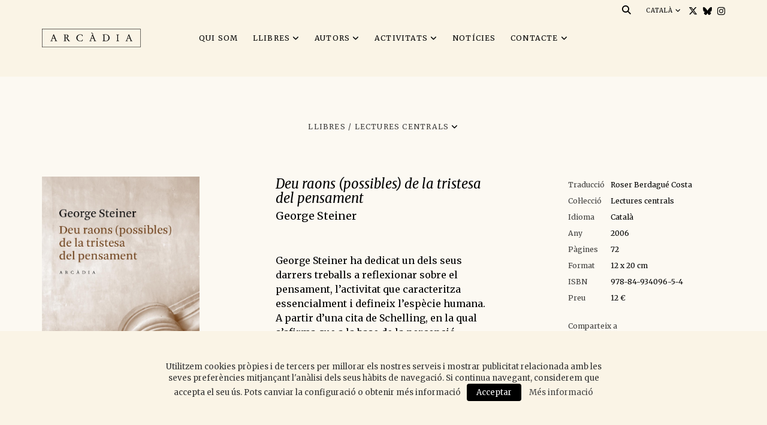

--- FILE ---
content_type: text/html; charset=UTF-8
request_url: https://www.arcadia-editorial.com/llibres/deu-raons-possibles-de-la-tristesa-del-pensament/
body_size: 7842
content:

<!doctype html>
<html lang="ca" prefix="og: http://ogp.me/ns#" class="no-js">
<head>
	<meta charset="UTF-8">
	<title>Deu raons (possibles) de la tristesa del pensament - Arcàdia</title>

	<link href="//www.google-analytics.com" rel="dns-prefetch">
    <link href="https://www.arcadia-editorial.com/wp-content/themes/blank/img/icons/favicon.ico" rel="shortcut icon">
    <link href="https://www.arcadia-editorial.com/wp-content/themes/blank/img/icons/touch.png" rel="apple-touch-icon-precomposed">

	<meta http-equiv="X-UA-Compatible" content="IE=edge,chrome=1">
	<meta name="viewport" content="width=device-width, initial-scale=1.0">
	<meta name="description" content="Segell editorial independent que ofereix un catàleg de textos escollits per difondre la història de les idees i les seves manifestacions contemporànies.">
	<meta name="theme-color" content="#fcf9f2" />

	<link rel="stylesheet" href="https://www.arcadia-editorial.com/wp-content/themes/blank/css/cf7.css">
	
<!-- This site is optimized with the Yoast SEO plugin v7.9 - https://yoast.com/wordpress/plugins/seo/ -->
<link rel="canonical" href="https://www.arcadia-editorial.com/llibres/deu-raons-possibles-de-la-tristesa-del-pensament/" />
<meta property="og:locale" content="ca_ES" />
<meta property="og:type" content="article" />
<meta property="og:title" content="Deu raons (possibles) de la tristesa del pensament - Arcàdia" />
<meta property="og:description" content="George Steiner ha dedicat un dels seus darrers treballs a reflexionar sobre el pensament, l&rsquo;activitat que caracteritza essencialment i defineix l&rsquo;esp&egrave;cie humana. A partir d&rsquo;una cita de Schelling, en la qual s&rsquo;afirma que a la base de la percepci&oacute; cognitiva hi ha una tristesa necess&agrave;ria, un vel de malenconia, Steiner formula deu propostes que puguin &hellip;" />
<meta property="og:url" content="https://www.arcadia-editorial.com/llibres/deu-raons-possibles-de-la-tristesa-del-pensament/" />
<meta property="og:site_name" content="Arcàdia" />
<meta property="og:image" content="https://www.arcadia-editorial.com/wp-content/uploads/2018/06/978-84-934096-5-4.jpg" />
<meta property="og:image:secure_url" content="https://www.arcadia-editorial.com/wp-content/uploads/2018/06/978-84-934096-5-4.jpg" />
<meta property="og:image:width" content="709" />
<meta property="og:image:height" content="1181" />
<meta name="twitter:card" content="summary_large_image" />
<meta name="twitter:description" content="George Steiner ha dedicat un dels seus darrers treballs a reflexionar sobre el pensament, l&rsquo;activitat que caracteritza essencialment i defineix l&rsquo;esp&egrave;cie humana. A partir d&rsquo;una cita de Schelling, en la qual s&rsquo;afirma que a la base de la percepci&oacute; cognitiva hi ha una tristesa necess&agrave;ria, un vel de malenconia, Steiner formula deu propostes que puguin [&hellip;]" />
<meta name="twitter:title" content="Deu raons (possibles) de la tristesa del pensament - Arcàdia" />
<meta name="twitter:image" content="https://www.arcadia-editorial.com/wp-content/uploads/2018/06/978-84-934096-5-4.jpg" />
<!-- / Yoast SEO plugin. -->

<link rel='dns-prefetch' href='//cdnjs.cloudflare.com' />
<link rel='dns-prefetch' href='//npmcdn.com' />
<link rel='dns-prefetch' href='//fonts.googleapis.com' />
<link rel='dns-prefetch' href='//s.w.org' />
<link rel="alternate" type="application/rss+xml" title="Arcàdia &raquo; canal d&#039;informació" href="https://www.arcadia-editorial.com/feed/" />
<link rel="alternate" type="application/rss+xml" title="Arcàdia &raquo; Canal dels comentaris" href="https://www.arcadia-editorial.com/comments/feed/" />
		<script type="text/javascript">
			window._wpemojiSettings = {"baseUrl":"https:\/\/s.w.org\/images\/core\/emoji\/11\/72x72\/","ext":".png","svgUrl":"https:\/\/s.w.org\/images\/core\/emoji\/11\/svg\/","svgExt":".svg","source":{"concatemoji":"https:\/\/www.arcadia-editorial.com\/wp-includes\/js\/wp-emoji-release.min.js?ver=4.9.28"}};
			!function(e,a,t){var n,r,o,i=a.createElement("canvas"),p=i.getContext&&i.getContext("2d");function s(e,t){var a=String.fromCharCode;p.clearRect(0,0,i.width,i.height),p.fillText(a.apply(this,e),0,0);e=i.toDataURL();return p.clearRect(0,0,i.width,i.height),p.fillText(a.apply(this,t),0,0),e===i.toDataURL()}function c(e){var t=a.createElement("script");t.src=e,t.defer=t.type="text/javascript",a.getElementsByTagName("head")[0].appendChild(t)}for(o=Array("flag","emoji"),t.supports={everything:!0,everythingExceptFlag:!0},r=0;r<o.length;r++)t.supports[o[r]]=function(e){if(!p||!p.fillText)return!1;switch(p.textBaseline="top",p.font="600 32px Arial",e){case"flag":return s([55356,56826,55356,56819],[55356,56826,8203,55356,56819])?!1:!s([55356,57332,56128,56423,56128,56418,56128,56421,56128,56430,56128,56423,56128,56447],[55356,57332,8203,56128,56423,8203,56128,56418,8203,56128,56421,8203,56128,56430,8203,56128,56423,8203,56128,56447]);case"emoji":return!s([55358,56760,9792,65039],[55358,56760,8203,9792,65039])}return!1}(o[r]),t.supports.everything=t.supports.everything&&t.supports[o[r]],"flag"!==o[r]&&(t.supports.everythingExceptFlag=t.supports.everythingExceptFlag&&t.supports[o[r]]);t.supports.everythingExceptFlag=t.supports.everythingExceptFlag&&!t.supports.flag,t.DOMReady=!1,t.readyCallback=function(){t.DOMReady=!0},t.supports.everything||(n=function(){t.readyCallback()},a.addEventListener?(a.addEventListener("DOMContentLoaded",n,!1),e.addEventListener("load",n,!1)):(e.attachEvent("onload",n),a.attachEvent("onreadystatechange",function(){"complete"===a.readyState&&t.readyCallback()})),(n=t.source||{}).concatemoji?c(n.concatemoji):n.wpemoji&&n.twemoji&&(c(n.twemoji),c(n.wpemoji)))}(window,document,window._wpemojiSettings);
		</script>
		<style type="text/css">
img.wp-smiley,
img.emoji {
	display: inline !important;
	border: none !important;
	box-shadow: none !important;
	height: 1em !important;
	width: 1em !important;
	margin: 0 .07em !important;
	vertical-align: -0.1em !important;
	background: none !important;
	padding: 0 !important;
}
</style>
<link rel='stylesheet' id='sbi_styles-css'  href='https://www.arcadia-editorial.com/wp-content/plugins/instagram-feed/css/sbi-styles.min.css?ver=6.6.1' type='text/css' media='all' />
<link rel='stylesheet' id='contact-form-7-css'  href='https://www.arcadia-editorial.com/wp-content/plugins/contact-form-7/includes/css/styles.css?ver=5.0.3' type='text/css' media='all' />
<link rel='stylesheet' id='cookielawinfo-style-css'  href='https://www.arcadia-editorial.com/wp-content/plugins/cookie-law-info/css/cli-style.css?ver=1.6.3' type='text/css' media='all' />
<link rel='stylesheet' id='qts_front_styles-css'  href='https://www.arcadia-editorial.com/wp-content/plugins/qtranslate-slug/assets/css/qts-default.css?ver=4.9.28' type='text/css' media='all' />
<link rel='stylesheet' id='bootstrap-css'  href='https://cdnjs.cloudflare.com/ajax/libs/todc-bootstrap/3.3.7-3.3.13/css/bootstrap.min.css?ver=1.0' type='text/css' media='all' />
<link rel='stylesheet' id='fancy-css'  href='https://cdnjs.cloudflare.com/ajax/libs/fancybox/3.3.5/jquery.fancybox.min.css?ver=4.9.28' type='text/css' media='all' />
<link rel='stylesheet' id='font-awesome-css'  href='https://cdnjs.cloudflare.com/ajax/libs/font-awesome/6.7.2/css/all.min.css?ver=4.9.28' type='text/css' media='all' />
<link rel='stylesheet' id='custom-font-css'  href='https://fonts.googleapis.com/css?family=Merriweather%3A400%2C400i%2C700%2C700i&#038;ver=4.9.28' type='text/css' media='all' />
<link rel='stylesheet' id='blank-css'  href='https://www.arcadia-editorial.com/wp-content/themes/blank/style.css?ver=1.0' type='text/css' media='all' />
<script type='text/javascript' src='https://www.arcadia-editorial.com/wp-includes/js/jquery/jquery.js?ver=1.12.4'></script>
<script type='text/javascript' src='https://www.arcadia-editorial.com/wp-includes/js/jquery/jquery-migrate.min.js?ver=1.4.1'></script>
<script type='text/javascript' src='https://cdnjs.cloudflare.com/ajax/libs/todc-bootstrap/3.3.7-3.3.13/js/bootstrap.min.js?ver=4.9.28'></script>
<script type='text/javascript' src='https://cdnjs.cloudflare.com/ajax/libs/fancybox/3.3.5/jquery.fancybox.min.js?ver=4.9.28'></script>
<script type='text/javascript' src='https://npmcdn.com/masonry-layout@4.0/dist/masonry.pkgd.min.js?ver=4.9.28'></script>
<script type='text/javascript' src='//cdnjs.cloudflare.com/ajax/libs/jquery.lazy/1.7.6/jquery.lazy.min.js?ver=4.9.28'></script>
<script type='text/javascript' src='https://npmcdn.com/imagesloaded@4.1/imagesloaded.pkgd.min.js?ver=4.9.28'></script>
<script type='text/javascript' src='https://www.arcadia-editorial.com/wp-content/themes/blank/js/scripts.js?ver=4.9.28'></script>
<script type='text/javascript'>
/* <![CDATA[ */
var Cli_Data = {"nn_cookie_ids":null};
/* ]]> */
</script>
<script type='text/javascript' src='https://www.arcadia-editorial.com/wp-content/plugins/cookie-law-info/js/cookielawinfo.js?ver=1.6.3'></script>
<link rel='https://api.w.org/' href='https://www.arcadia-editorial.com/wp-json/' />
<link rel="EditURI" type="application/rsd+xml" title="RSD" href="https://www.arcadia-editorial.com/xmlrpc.php?rsd" />
<link rel='shortlink' href='/?p=4868' />
<link rel="alternate" type="application/json+oembed" href="https://www.arcadia-editorial.com/wp-json/oembed/1.0/embed?url=https%3A%2F%2Fwww.arcadia-editorial.com%2Fllibres%2Fdeu-raons-possibles-de-la-tristesa-del-pensament%2F" />
<link rel="alternate" type="text/xml+oembed" href="https://www.arcadia-editorial.com/wp-json/oembed/1.0/embed?url=https%3A%2F%2Fwww.arcadia-editorial.com%2Fllibres%2Fdeu-raons-possibles-de-la-tristesa-del-pensament%2F&#038;format=xml" />
<link hreflang="x-default" href="https://www.arcadia-editorial.com/llibres/deu-raons-possibles-de-la-tristesa-del-pensament/" rel="alternate" />
<link hreflang="ca" href="https://www.arcadia-editorial.com/llibres/deu-raons-possibles-de-la-tristesa-del-pensament/" rel="alternate" />
<link hreflang="es" href="https://www.arcadia-editorial.com/es/llibres/deu-raons-possibles-de-la-tristesa-del-pensament/" rel="alternate" />
	<script>
	/* search */
	jQuery(function($){
		$("#cerca i").click(function(){
			if($("#cerca input").val().length > 0){
				$("#cerca").submit();
			}else{
				$("#cerca input").focus();
			}
		});
		$(".responsive-menu #cerca i").click(function(){
			if($(".responsive-menu #cerca input").val().length > 0){
				$(".responsive-menu #cerca").submit();
			}else{
				$(".responsive-menu #cerca input").focus();
			}
		});
	});
	</script>
	<script type="text/javascript">
		jQuery(function($){
			$('.wpcf7-form').on('submit', function() {
				if($('.ajax-loader').hasClass('is-active')) {
					$('.wpcf7-form input[type="submit"]').attr('disabled');
				}
				else {
					$('.wpcf7-form input[type="submit"]').removeAttr('disabled');
				}
			});
		});
	</script>
</head>
<body class="llibres-template-default single single-llibres postid-4868 ca">

	<header class="header">
		<div class="container">
			<div class="col-xs-2 col-sm-4 visible-xs visible-sm"></div>

			<div class="logo col-xs-12 col-sm-4 col-md-2">
				<a href="https://www.arcadia-editorial.com" alt="Logo"><img src="https://www.arcadia-editorial.com/wp-content/themes/blank/img/logo-ca.svg" alt=""></a>
			</div>

			<div id="bars" class="col-xs-2 col-sm-12 visible-xs visible-sm text-right">
				<a href="#"><i class="fa fa-bars fa-2x"></i></a>
			</div>

			<nav class="nav col-sm-4 col-md-8 text-center ucase ls100 fs13px hidden-xs hidden-sm" role="navigation">
				<div class="menu-main-menu-container"><ul id="menu-main-menu" class="menu"><li id="menu-item-5289" class="menu-item menu-item-type-post_type menu-item-object-page menu-item-5289"><a href="/qui-som/">Qui Som</a></li>
<li id="menu-item-5290" class="menu-item menu-item-type-post_type_archive menu-item-object-llibres menu-item-has-children menu-item-5290"><a href="/llibres/">Llibres</a>
<ul class="sub-menu">
	<li id="menu-item-5291" class="menu-item menu-item-type-post_type_archive menu-item-object-llibres menu-item-5291"><a href="/llibres/">Tots</a></li>
	<li id="menu-item-5292" class="menu-item menu-item-type-taxonomy menu-item-object-colleccio menu-item-5292"><a href="https://www.arcadia-editorial.com/colleccio/els-llibres-darcadia/">Els llibres d&#8217;Arcàdia</a></li>
	<li id="menu-item-5293" class="menu-item menu-item-type-taxonomy menu-item-object-colleccio menu-item-5293"><a href="https://www.arcadia-editorial.com/colleccio/els-petits-darcadia/">Els petits d&#8217;Arcàdia</a></li>
	<li id="menu-item-5294" class="menu-item menu-item-type-taxonomy menu-item-object-colleccio menu-item-5294"><a href="https://www.arcadia-editorial.com/colleccio/ara-arcadia/">Ara Arcàdia</a></li>
	<li id="menu-item-5414" class="menu-item menu-item-type-taxonomy menu-item-object-colleccio menu-item-5414"><a href="https://www.arcadia-editorial.com/colleccio/deriva/">Deriva</a></li>
	<li id="menu-item-5295" class="menu-item menu-item-type-taxonomy menu-item-object-colleccio current-llibres-ancestor current-menu-parent current-llibres-parent menu-item-5295"><a href="https://www.arcadia-editorial.com/colleccio/lectures-centrals/">Lectures centrals</a></li>
	<li id="menu-item-5296" class="menu-item menu-item-type-taxonomy menu-item-object-colleccio menu-item-5296"><a href="https://www.arcadia-editorial.com/colleccio/travesias/">Travesías</a></li>
	<li id="menu-item-5297" class="menu-item menu-item-type-taxonomy menu-item-object-colleccio menu-item-5297"><a href="https://www.arcadia-editorial.com/colleccio/la-virreina-centre-de-la-imatge/">La virreina centre de la imatge</a></li>
	<li id="menu-item-5298" class="menu-item menu-item-type-taxonomy menu-item-object-colleccio menu-item-5298"><a href="https://www.arcadia-editorial.com/colleccio/et-al/">et al.</a></li>
	<li id="menu-item-5299" class="menu-item menu-item-type-taxonomy menu-item-object-colleccio menu-item-5299"><a href="https://www.arcadia-editorial.com/colleccio/la-meva-arcadia/">La meva Arcàdia</a></li>
	<li id="menu-item-5300" class="menu-item menu-item-type-taxonomy menu-item-object-colleccio menu-item-5300"><a href="https://www.arcadia-editorial.com/colleccio/ebooks/">ebooks</a></li>
	<li id="menu-item-5301" class="menu-item menu-item-type-taxonomy menu-item-object-colleccio menu-item-5301"><a href="https://www.arcadia-editorial.com/colleccio/fora-de-colleccio/">Fora de col·lecció</a></li>
</ul>
</li>
<li id="menu-item-5302" class="menu-item menu-item-type-post_type_archive menu-item-object-autors menu-item-has-children menu-item-5302"><a href="/autors/">Autors</a>
<ul class="sub-menu">
	<li id="menu-item-5303" class="menu-item menu-item-type-post_type_archive menu-item-object-autors menu-item-5303"><a href="/autors/">Tots</a></li>
	<li id="menu-item-5304" class="menu-item menu-item-type-taxonomy menu-item-object-tipus menu-item-5304"><a href="https://www.arcadia-editorial.com/tipus/autor/">Autors</a></li>
	<li id="menu-item-5305" class="menu-item menu-item-type-taxonomy menu-item-object-tipus menu-item-5305"><a href="https://www.arcadia-editorial.com/tipus/traductors/">Traductors</a></li>
</ul>
</li>
<li id="menu-item-5306" class="menu-item menu-item-type-post_type_archive menu-item-object-events menu-item-has-children menu-item-5306"><a href="/activitats/">Activitats</a>
<ul class="sub-menu">
	<li id="menu-item-5308" class="menu-item menu-item-type-post_type_archive menu-item-object-events menu-item-5308"><a href="/activitats/">Esdeveniments</a></li>
	<li id="menu-item-5307" class="menu-item menu-item-type-taxonomy menu-item-object-tipus menu-item-5307"><a href="https://www.arcadia-editorial.com/tipus/participants/">Participants</a></li>
</ul>
</li>
<li id="menu-item-5309" class="menu-item menu-item-type-post_type_archive menu-item-object-news menu-item-5309"><a href="/noticies/">Notícies</a></li>
<li id="menu-item-4096" class="menu-item menu-item-type-custom menu-item-object-custom menu-item-has-children menu-item-4096"><a href="#">Contacte</a>
<ul class="sub-menu">
	<li id="menu-item-5310" class="menu-item menu-item-type-post_type_archive menu-item-object-distribucions menu-item-5310"><a href="/distribuidors/">Distribuïdors</a></li>
	<li id="menu-item-5312" class="menu-item menu-item-type-post_type menu-item-object-page menu-item-5312"><a href="/foreign-rights/">Foreign Rights</a></li>
	<li id="menu-item-5311" class="menu-item menu-item-type-post_type menu-item-object-page menu-item-5311"><a href="/contacte/">Contacte</a></li>
</ul>
</li>
</ul></div>			</nav>

			<div id="top-bar">
				<div id="buscador" class="buscador_ca hidden-sm hidden-xs">
					<form id="cerca" class="search" method="get" action="https://www.arcadia-editorial.com" role="search">
                        <!-- <input type="hidden" name="lang" value="ca"> -->
						<input type="search" name="s" class="form-control text-right">
						<i class="fa fa-search"></i>
					</form>
				</div>
				<div id="idiomes">
					<div class="lang ucase ls100" style="font-size: 0.786em !important;">
						<div class="dropdown">
							<a id="dLabel" data-target="#" href="#" data-toggle="dropdown" role="button" aria-haspopup="true" aria-expanded="false" style="display: inline-block;">
																CATALÀ								<i class="fa fa-angle-down"></i>
							</a>
							<ul class="dropdown-menu" aria-labelledby="dLabel">
								<ul id="qts-lang-menu" class="qts_type_text qts-lang-menu">
<li  class="qts_lang_item current-menu-item"><a href="https://www.arcadia-editorial.com/ca/llibres/deu-raons-possibles-de-la-tristesa-del-pensament/" lang="ca" hreflang="ca">Català</a></li>
<li  class="qts_lang_item last-child"><a href="https://www.arcadia-editorial.com/es/llibres/deu-raons-possibles-de-la-tristesa-del-pensament/" lang="es" hreflang="es">Castellano</a></li>
</ul>
							</ul>
						</div>
					</div>
				</div>
				<div id="social" class="hidden-sm hidden-xs">
					<a href="https://twitter.com/arcadia_ed" target="_blank" rel="noreferrer noopener" alt="Twitter" title="Twitter"><i class="fa-brands fa-x-twitter"></i></a>
					<a href="https://web-cdn.bsky.app/profile/arcadia-ed.bsky.social" target="_blank" rel="noreferrer noopener" alt="Blue Sky" title="Blue Sky"><i class="fa-brands fa-bluesky"></i></a>
					<a href="https://www.instagram.com/arcadia_ed/" target="_blank" rel="noreferrer noopener" alt="Instagram" title="Instagram"><i class="fa-brands fa-instagram"></i></a>
				</div>
			</div>

			<div class="responsive-menu ucase ls100">
				<div class="col-xs-12 text-center" role="navigation" style="overflow: auto; height:calc(100vh - 15vh); padding-bottom: 25px;">
					<div class="menu-main-menu-container"><ul id="menu-main-menu-1" class="menu"><li class="menu-item menu-item-type-post_type menu-item-object-page menu-item-5289"><a href="/qui-som/">Qui Som</a></li>
<li class="menu-item menu-item-type-post_type_archive menu-item-object-llibres menu-item-has-children menu-item-5290"><a href="/llibres/">Llibres</a>
<ul class="sub-menu">
	<li class="menu-item menu-item-type-post_type_archive menu-item-object-llibres menu-item-5291"><a href="/llibres/">Tots</a></li>
	<li class="menu-item menu-item-type-taxonomy menu-item-object-colleccio menu-item-5292"><a href="https://www.arcadia-editorial.com/colleccio/els-llibres-darcadia/">Els llibres d&#8217;Arcàdia</a></li>
	<li class="menu-item menu-item-type-taxonomy menu-item-object-colleccio menu-item-5293"><a href="https://www.arcadia-editorial.com/colleccio/els-petits-darcadia/">Els petits d&#8217;Arcàdia</a></li>
	<li class="menu-item menu-item-type-taxonomy menu-item-object-colleccio menu-item-5294"><a href="https://www.arcadia-editorial.com/colleccio/ara-arcadia/">Ara Arcàdia</a></li>
	<li class="menu-item menu-item-type-taxonomy menu-item-object-colleccio menu-item-5414"><a href="https://www.arcadia-editorial.com/colleccio/deriva/">Deriva</a></li>
	<li class="menu-item menu-item-type-taxonomy menu-item-object-colleccio current-llibres-ancestor current-menu-parent current-llibres-parent menu-item-5295"><a href="https://www.arcadia-editorial.com/colleccio/lectures-centrals/">Lectures centrals</a></li>
	<li class="menu-item menu-item-type-taxonomy menu-item-object-colleccio menu-item-5296"><a href="https://www.arcadia-editorial.com/colleccio/travesias/">Travesías</a></li>
	<li class="menu-item menu-item-type-taxonomy menu-item-object-colleccio menu-item-5297"><a href="https://www.arcadia-editorial.com/colleccio/la-virreina-centre-de-la-imatge/">La virreina centre de la imatge</a></li>
	<li class="menu-item menu-item-type-taxonomy menu-item-object-colleccio menu-item-5298"><a href="https://www.arcadia-editorial.com/colleccio/et-al/">et al.</a></li>
	<li class="menu-item menu-item-type-taxonomy menu-item-object-colleccio menu-item-5299"><a href="https://www.arcadia-editorial.com/colleccio/la-meva-arcadia/">La meva Arcàdia</a></li>
	<li class="menu-item menu-item-type-taxonomy menu-item-object-colleccio menu-item-5300"><a href="https://www.arcadia-editorial.com/colleccio/ebooks/">ebooks</a></li>
	<li class="menu-item menu-item-type-taxonomy menu-item-object-colleccio menu-item-5301"><a href="https://www.arcadia-editorial.com/colleccio/fora-de-colleccio/">Fora de col·lecció</a></li>
</ul>
</li>
<li class="menu-item menu-item-type-post_type_archive menu-item-object-autors menu-item-has-children menu-item-5302"><a href="/autors/">Autors</a>
<ul class="sub-menu">
	<li class="menu-item menu-item-type-post_type_archive menu-item-object-autors menu-item-5303"><a href="/autors/">Tots</a></li>
	<li class="menu-item menu-item-type-taxonomy menu-item-object-tipus menu-item-5304"><a href="https://www.arcadia-editorial.com/tipus/autor/">Autors</a></li>
	<li class="menu-item menu-item-type-taxonomy menu-item-object-tipus menu-item-5305"><a href="https://www.arcadia-editorial.com/tipus/traductors/">Traductors</a></li>
</ul>
</li>
<li class="menu-item menu-item-type-post_type_archive menu-item-object-events menu-item-has-children menu-item-5306"><a href="/activitats/">Activitats</a>
<ul class="sub-menu">
	<li class="menu-item menu-item-type-post_type_archive menu-item-object-events menu-item-5308"><a href="/activitats/">Esdeveniments</a></li>
	<li class="menu-item menu-item-type-taxonomy menu-item-object-tipus menu-item-5307"><a href="https://www.arcadia-editorial.com/tipus/participants/">Participants</a></li>
</ul>
</li>
<li class="menu-item menu-item-type-post_type_archive menu-item-object-news menu-item-5309"><a href="/noticies/">Notícies</a></li>
<li class="menu-item menu-item-type-custom menu-item-object-custom menu-item-has-children menu-item-4096"><a href="#">Contacte</a>
<ul class="sub-menu">
	<li class="menu-item menu-item-type-post_type_archive menu-item-object-distribucions menu-item-5310"><a href="/distribuidors/">Distribuïdors</a></li>
	<li class="menu-item menu-item-type-post_type menu-item-object-page menu-item-5312"><a href="/foreign-rights/">Foreign Rights</a></li>
	<li class="menu-item menu-item-type-post_type menu-item-object-page menu-item-5311"><a href="/contacte/">Contacte</a></li>
</ul>
</li>
</ul></div>					<form id="cerca" class="col-sm-6 col-xs-8" method="get" action="https://www.arcadia-editorial.com" role="search">
						<input type="search" name="s" class="form-control ls100 fs13px text-right" style="display:inline-block;" placeholder="CERCAR">
						<i class="fa fa-search" style="display:inline-block;"></i>
					</form>
					<div class="text-center">
						<a href="https://twitter.com/arcadia_ed" target="_blank" rel="noreferrer noopener" alt="Twitter" title="Twitter"><i class="fa-brands fa-x-twitter"></i></a>
						<a href="https://web-cdn.bsky.app/profile/arcadia-ed.bsky.social" target="_blank" rel="noreferrer noopener" alt="Blue Sky" title="Blue Sky"><i class="fa-brands fa-bluesky"></i></a>
						<a href="https://www.instagram.com/arcadia_ed/" target="_blank" rel="noreferrer noopener" alt="Instagram" title="Instagram"><i class="fa-brands fa-instagram"></i></a>
					</div>
				</div>
			</div>

		</div>
	</header>

	<!-- wrapper -->
	<div class="container wrapper">
	<main role="main">

		<section id="autor">

		
			<article id="post-4868" class="post-4868 llibres type-llibres status-publish has-post-thumbnail hentry colleccio-lectures-centrals">

				<div class="row">
					<div class="col-xs-12 text-center" style="z-index:100;">
						<div class="mv75 ls100 ucase fs13px selectUl">
							<span class="t75">Llibres /</span>
							<div class="has-children text-left" style="position:relative; display:inline-block; float:none; vertical-align:top;">
																	<span class="t75">
										<span>Lectures centrals</span>									</span>
								<ul class="sub-menu"><li><a href="/llibres/">Tots els llibres</a></li><li><a href="/colleccio/els-llibres-darcadia">Els llibres d'Arcàdia</a></li><li><a href="/colleccio/els-petits-llibres-darcadia">Els petits d'Arcàdia</a></li><li><a href="/colleccio/ara-arcadia">Ara Arcàdia</a></li><li><a href="/colleccio/deriva">Deriva</a></li><li><a href="/colleccio/lectures-centrals">Lectures centrals</a></li><li><a href="/colleccio/travesias">Travesías</a></li><li><a href="/colleccio/la-virreina-centre-de-la-imatge">La virreina centre de la imatge</a></li><li><a href="/colleccio/et-al">et al.</a></li><li><a href="/colleccio/la-meva-arcadia">La meva Arcàdia</a></li><li><a href="/colleccio/ebooks">ebooks</a></li><li><a href="/colleccio/altres-llibres">Fora de col·lecció</a></li></ul>							</div>
						</div>
					</div>
				</div>

				<div class="row">
					<div class="col-xs-12 col-sm-4 col-md-3">
													<a data-fancybox="gallery" href="https://www.arcadia-editorial.com/wp-content/uploads/2018/06/978-84-934096-5-4.jpg">
								<img src="https://www.arcadia-editorial.com/wp-content/uploads/2018/06/978-84-934096-5-4-615x1024.jpg" class="mb50" style="width:100%;">
							</a>
																			<div class="text-right fs13px hidden-sm hidden-xs">
								<p class="t75">Fragment</p>
								<p><span>&laquo;El pensament &eacute;s l'&uacute;nica possessi&oacute; segura que tenim. Pensar elabora el que &eacute;s la nostra ess&egrave;ncia; fa que ens sentim com a casa o com uns estranys dins el nostre jo.&raquo; George Steiner</span></p>							</div>
											</div>
					<div class="col-lg-4 col-lg-offset-1 col-md-5 col-sm-8">
						<h1 style="font-size: 22px; margin:0; margin-bottom:5px; width: auto; font-style: italic;">Deu raons (possibles) de la tristesa del pensament</h1>
						
												    		<div style="font-size: 18px;"><a href="https://www.arcadia-editorial.com/autors/steiner-george/">George Steiner</a></div>
														<div class="mt50 mb50" style="font-size: 16px; line-height: 24px;">
							<p><span>George Steiner ha dedicat un dels seus darrers treballs a reflexionar sobre el pensament, l&rsquo;activitat que caracteritza essencialment i defineix l&rsquo;esp&egrave;cie humana. A partir d&rsquo;una cita de Schelling, en la qual s&rsquo;afirma que a la base de la percepci&oacute; cognitiva hi ha una tristesa necess&agrave;ria, un vel de malenconia, Steiner formula deu propostes que puguin explicar l&rsquo;origen i les implicacions del proc&eacute;s de pensament.</span></p>
<p><span>Amb una prosa magistral, una vegada m&eacute;s, George Steiner fa assequible a un ampli ventall de lectors un discurs filos&ograve;fic que esdev&eacute;, sobretot, un punt de partida per a una reflexi&oacute; en profunditat sobre un dels aspectes que ens fa singularment humans.</span></p>
						</div>
													<script type="text/javascript">
								jQuery(function ($) {
									$("#ressenyes a").attr("target","_blank");
								});
							</script>
							<div id="ressenyes" class="hidden-sm hidden-xs fs13px">
								<p><span>&laquo;Lucidesa i pessimisme&raquo;, article de Jordi Garcia-Petit a l'<em>Avui</em>, el 17 de maig del 2007. </span></p><p><span>&laquo;El gozo intelectual y la tristeza del pensamiento&raquo;, article de Jorge Wagensberg a <em>El Pa&iacute;s</em>, el 24 de febrer del 2007. </span></p><p><span>&laquo;Ghaliun i els pensaments&raquo;, article de Josep M. Fonalleras a <em>El Peri&oacute;dico</em>, el 23 de febrer del 2007. </span></p><p><span>&laquo;Una pretendida excelencia&raquo;, article de Jordi Galves a <em>La Vanguardia</em>, el 24 de gener del 2007. </span></p><p><span>&laquo;Preguntes sense resposta&raquo;, article de Miquel Pairol&iacute; a <em>El Punt</em>, el 15 de desembre del 2006. </span></p><p><span>&laquo;Les ferides del pensament&raquo;, article d'Agus Morales a l'<em>Avui</em>, el 25 de gener del 2006.</span></p>							</div>
																			<div class="text-left visible-sm visible-xs mt25 fs13px">
								<p class="t75">Fragment</p>
								<p><span>&laquo;El pensament &eacute;s l'&uacute;nica possessi&oacute; segura que tenim. Pensar elabora el que &eacute;s la nostra ess&egrave;ncia; fa que ens sentim com a casa o com uns estranys dins el nostre jo.&raquo; George Steiner</span></p>							</div>
												<table id="info" class="fs13px visible-sm visible-xs mt25">
							
															<tr>
									<td>Traducció</td>
									<td>
																							<div><a href="https://www.arcadia-editorial.com/autors/berdague-costa-roser/">Roser Berdagué Costa</a></div>
																					</td>
								</tr>
							
							<tr>
								<td>Col·lecció</td>
								<td><a href="/colleccio/lectures-centrals">Lectures centrals</a></td>
							</tr>

															<tr>
									<td>Idioma</td>
									<td>Català</td>
								</tr>
							
															<tr>
									<td>Any</td>
									<td>2006</td>
								</tr>
							
															<tr>
									<td>Pàgines</td>
									<td>72</td>
								</tr>
							
															<tr>
									<td>Format</td>
									<td>12 x 20 cm</td>
								</tr>
							
							
															<tr>
									<td>ISBN</td>
									<td>978-84-934096-5-4</td>
								</tr>
							
															<tr>
									<td>Preu</td>
									<td>12 €</td>
								</tr>
							
							
																				</table>

													<script type="text/javascript">
								jQuery(function ($) {
									$("#ressenyes a").attr("target","_blank");
								});
							</script>
							<div id="ressenyes" class="mt25 fs13px visible-sm visible-xs">
								<p><span>&laquo;Lucidesa i pessimisme&raquo;, article de Jordi Garcia-Petit a l'<em>Avui</em>, el 17 de maig del 2007. </span></p><p><span>&laquo;El gozo intelectual y la tristeza del pensamiento&raquo;, article de Jorge Wagensberg a <em>El Pa&iacute;s</em>, el 24 de febrer del 2007. </span></p><p><span>&laquo;Ghaliun i els pensaments&raquo;, article de Josep M. Fonalleras a <em>El Peri&oacute;dico</em>, el 23 de febrer del 2007. </span></p><p><span>&laquo;Una pretendida excelencia&raquo;, article de Jordi Galves a <em>La Vanguardia</em>, el 24 de gener del 2007. </span></p><p><span>&laquo;Preguntes sense resposta&raquo;, article de Miquel Pairol&iacute; a <em>El Punt</em>, el 15 de desembre del 2006. </span></p><p><span>&laquo;Les ferides del pensament&raquo;, article d'Agus Morales a l'<em>Avui</em>, el 25 de gener del 2006.</span></p>							</div>
						
						<div class="visible-sm visible-xs">
							<div class="t75 mt25 fs13px">Comparteix a</div>
							<!-- AddToAny BEGIN -->
<div class="a2a_kit a2a_kit_size_26 a2a_default_style">
    <a class="a2a_button_whatsapp"></a>
    <a class="a2a_button_x"></a>
    <a class="a2a_button_bluesky"></a>
    <a class="a2a_button_copy_link"></a>
</div>
<!-- AddToAny END -->						</div>
					</div>
					<div class="col-lg-3 col-lg-offset-1 col-md-4 col-md-offset-0 col-sm-8 col-sm-offset-3 fs13px hidden-sm hidden-xs">
						<table id="info">
							
															<tr>
									<td>Traducció</td>
									<td>
																							<div><a href="https://www.arcadia-editorial.com/autors/berdague-costa-roser/">Roser Berdagué Costa</a></div>
																					</td>
								</tr>
							
							<tr>
								<td>Col·lecció</td>
								<td><a href="/colleccio/lectures-centrals">Lectures centrals</a></td>
							</tr>

															<tr>
									<td>Idioma</td>
									<td>Català</td>
								</tr>
							
															<tr>
									<td>Any</td>
									<td>2006</td>
								</tr>
							
															<tr>
									<td>Pàgines</td>
									<td>72</td>
								</tr>
							
															<tr>
									<td>Format</td>
									<td>12 x 20 cm</td>
								</tr>
							
							
															<tr>
									<td>ISBN</td>
									<td>978-84-934096-5-4</td>
								</tr>
							
															<tr>
									<td>Preu</td>
									<td>12 €</td>
								</tr>
							
							
																				</table>

						<div class="t75 mt25">Comparteix a</div>
						<!-- AddToAny BEGIN -->
<div class="a2a_kit a2a_kit_size_26 a2a_default_style">
    <a class="a2a_button_whatsapp"></a>
    <a class="a2a_button_x"></a>
    <a class="a2a_button_bluesky"></a>
    <a class="a2a_button_copy_link"></a>
</div>
<!-- AddToAny END -->
					</div>
				</div>
			</article>

		
		
		</section>

	</main>

	</div>
	<!-- /wrapper -->

	
	<footer class="footer fs13px" role="contentinfo">
		<div class="container">
			<div class="row">
				<div class="col-xs-12 col-sm-6 copyright">
					&copy; 2026 Arcàdia<br/>
					Peu de la Creu, 4<br/>
					08001 Barcelona<br/>
					Espanya<br/>
					<br/>
					<br/>
					<a href="/avis-legal/">Avís legal</a>, <a href="/politica-cookies/">política de <i>cookies</i></a>, <a href="/politica-privacitat/">política de privacitat</a>,<br /><a href="http://iquadrat.com" title="Iquadrat" target="_blank" rel="noreferrer noopener">disseny web</a>.
				</div>
				<div class="col-xs-12 col-sm-6 text-right">
					<div class="ucase ls100 fs12px">Subscriu-te a la nostra newsletter</div><br/>
					si vols que t'informem de les novetats que publiquem<br class='hidden-xs hidden-sm' />i les activitats que organitzem.					<form id="mailchimp-form">
						<div>
							<div style="position:relative; display:inline-block">
								<input type="email" id="email" placeholder="Email" required />
								<input type="submit" value="" style="background-image: url(https://www.arcadia-editorial.com/wp-content/themes/blank/img/submit.svg);" />
							</div>
						</div>
						<label for="privacy-policy">
							<input type="checkbox" id="privacy-policy" required /> 
							Accepto la <a href="/politica-de-privacitat/" target="_blank">política de privacitat</a>.						</label>
						<div id="mailchimp-form-message"></div>
					</form>
				</div>
			</div>
		</div>
	</footer>

	
	<div id="cookie-law-info-bar"><span>Utilitzem cookies pròpies i de tercers per millorar els nostres serveis i mostrar publicitat relacionada amb les seves preferències mitjançant l'anàlisi dels seus hàbits de navegació. Si continua	navegant, considerem que accepta el seu ús. Pots canviar la configuració o obtenir més informació<br class="visible-xs"><a href="#"  class="cookie_action_close_header medium cli-plugin-button cli-plugin-main-button" >Acceptar</a> <a href="/politica-cookies/" id="CONSTANT_OPEN_URL" target="_blank"  class="cli-plugin-main-link"  >Més informació</a></span></div>		
		<script type="text/javascript">
			//<![CDATA[
			jQuery(document).ready(function() {
				cli_show_cookiebar({
					settings: '{"animate_speed_hide":"500","animate_speed_show":"500","background":"#faf4e6","border":"#444","border_on":false,"button_1_button_colour":"#000","button_1_button_hover":"#000000","button_1_link_colour":"#fff","button_1_as_button":true,"button_2_button_colour":"#333","button_2_button_hover":"#292929","button_2_link_colour":"#444","button_2_as_button":false,"button_3_button_colour":"#000","button_3_button_hover":"#000000","button_3_link_colour":"#fff","button_3_as_button":true,"font_family":"inherit","header_fix":false,"notify_animate_hide":true,"notify_animate_show":false,"notify_div_id":"#cookie-law-info-bar","notify_position_horizontal":"right","notify_position_vertical":"bottom","scroll_close":false,"scroll_close_reload":false,"accept_close_reload":false,"showagain_tab":false,"showagain_background":"#fff","showagain_border":"#000","showagain_div_id":"#cookie-law-info-again","showagain_x_position":"100px","text":"#333333","show_once_yn":false,"show_once":"10000"}'
				});
			});
			//]]>
		</script>
		
		<!-- Instagram Feed JS -->
<script type="text/javascript">
var sbiajaxurl = "https://www.arcadia-editorial.com/wp-admin/admin-ajax.php";
</script>
<script type='text/javascript'>
/* <![CDATA[ */
var wpcf7 = {"apiSettings":{"root":"https:\/\/www.arcadia-editorial.com\/wp-json\/contact-form-7\/v1","namespace":"contact-form-7\/v1"},"recaptcha":{"messages":{"empty":"Si us plau, demostreu que no sou un robot."}}};
/* ]]> */
</script>
<script type='text/javascript' src='https://www.arcadia-editorial.com/wp-content/plugins/contact-form-7/includes/js/scripts.js?ver=5.0.3'></script>
<script type='text/javascript'>
/* <![CDATA[ */
var mailchimpAjax = {"url":"https:\/\/www.arcadia-editorial.com\/wp-admin\/admin-ajax.php","messages":{"privacyError":"Has d'acceptar la pol\u00edtica de privacitat per subscriure't.","success":"Subscripci\u00f3 realitzada amb \u00e8xit!","error":"Hi ha hagut un error","serverError":"Hi ha hagut un error. Intenta-ho de nou m\u00e9s tard."}};
/* ]]> */
</script>
<script type='text/javascript' src='https://www.arcadia-editorial.com/wp-content/themes/blank/js/mailchimp-form.js'></script>
<script type='text/javascript' src='https://www.arcadia-editorial.com/wp-includes/js/wp-embed.min.js?ver=4.9.28'></script>

	<!-- ANALYTICS -->
	<script>
	(function(f,i,r,e,s,h,l){i['GoogleAnalyticsObject']=s;f[s]=f[s]||function(){
	(f[s].q=f[s].q||[]).push(arguments)},f[s].l=1*new Date();h=i.createElement(r),
	l=i.getElementsByTagName(r)[0];h.async=1;h.src=e;l.parentNode.insertBefore(h,l)
	})(window,document,'script','//www.google-analytics.com/analytics.js','ga');
	ga('create', 'UA-8827200-1');
	ga('send', 'pageview');
	</script>

	<script>
	var a2a_config = a2a_config || {};
	a2a_config.onclick = 1;
	a2a_config.locale = document.documentElement.lang;
	a2a_config.icon_color = "transparent,#000";
	console.log('a2a_config :>> ', a2a_config);
	</script>
	<script async src="https://static.addtoany.com/menu/page.js"></script>

</body>
</html>

--- FILE ---
content_type: text/css
request_url: https://www.arcadia-editorial.com/wp-content/themes/blank/css/cf7.css
body_size: 215
content:
/* STYLE CONTACT FORM 7 ERRORS */
.wpcf7-form .wpcf7-response-output.wpcf7-mail-sent-ok, .wpcf7-form .wpcf7-response-output.wpcf7-validation-errors,.wpcf7-form .wpcf7-response-output.wpcf7-mail-sent-ng,.wpcf7-form .wpcf7-response-output.wpcf7-aborted {
  border: 0;
  padding: 10px;
  margin: 0;
  width: 100%;
  float: left;
  color: #fff; }
  .wpcf7-form .wpcf7-response-output.wpcf7-mail-sent-ok::before, .wpcf7-form .wpcf7-response-output.wpcf7-validation-errors::before,.wpcf7-form .wpcf7-response-output.wpcf7-mail-sent-ng::before,.wpcf7-form .wpcf7-response-output.wpcf7-aborted::before {
    font: 26px/30px "FontAwesome";
    margin-right: 15px;
    vertical-align: middle;
    font-weight: 900; }
.wpcf7-form .wpcf7-response-output.wpcf7-mail-sent-ok {
  background-color: #28a745; }
  .wpcf7-form .wpcf7-response-output.wpcf7-mail-sent-ok::before {
    content: '\f00c'; }
.wpcf7-form .wpcf7-response-output.wpcf7-validation-errors,.wpcf7-form .wpcf7-response-output.wpcf7-mail-sent-ng,.wpcf7-form .wpcf7-response-output.wpcf7-aborted {
  background-color: #dc3545; }
  .wpcf7-form .wpcf7-response-output.wpcf7-validation-errors::before,.wpcf7-form .wpcf7-response-output.wpcf7-mail-sent-ng::before,.wpcf7-form .wpcf7-response-output.wpcf7-aborted::before {
    content: '\f057'; }
/*.wpcf7-form .ajax-loader {
  display: none !important; }*/

--- FILE ---
content_type: text/css
request_url: https://www.arcadia-editorial.com/wp-content/themes/blank/style.css?ver=1.0
body_size: 3121
content:
/*
Theme Name: Arcàdia Theme
Author: Iquadrat
Author URI: http://www.iquadrat.com/
Version: 1.0
*/

/*------------------------------------*\
    MAIN
\*------------------------------------*/

body {
    font-family: 'Merriweather', serif;
    font-size: 15px;
    color: #000;
    background-color: #fcf9f2;
}

.clear:before,
.clear:after {
    content: ' ';
    display: table;
}
.clear:after {
    clear: both;
}
.clear {
    *zoom: 1;
}

a,
a:active,
a:visited,
a:focus {
    color: #000;
}
a:hover {
    text-decoration: underline;
    color: inherit;
}
a:hover,
a:active,
a:focus,
a:visited,
input:focus,
textarea:focus {
    outline: 0;
}

/*------------------------------------*\
	TYPOGRAPHY
\*------------------------------------*/

.ucase {
    text-transform: uppercase;
}
.fs13px {
    font-size: 0.813em;
}
.ls100 {
    letter-spacing: 0.1em;
}
.t75 {
    opacity: 0.75;
}
.bold {
    font-weight: bold;
}

.mv75 {
    margin-top: 75px;
    margin-bottom: 75px;
}

.mt50 {
    margin-top: 50px;
}
.mt25 {
    margin-top: 25px;
}
.mt15 {
    margin-top: 15px;
}
.mt10 {
    margin-top: 10px;
}
.mt5 {
    margin-top: 5px;
}
.mt0 {
    margin-top: 0px;
}

.mb60 {
    margin-bottom: 60px;
}
.mb50 {
    margin-bottom: 50px;
}
.mb25 {
    margin-bottom: 25px;
}
.mb15 {
    margin-bottom: 15px;
}
.mb5 {
    margin-bottom: 5px;
}
.mb0 {
    margin-bottom: 0px;
}

/*------------------------------------*\
    STRUCTURE
\*------------------------------------*/

/* header */
.header {
    background-color: #faf4e6;
    position: fixed;
    top: 0px;
    left: 0px;
    width: 100%;
    z-index: 1000;
    height: 128px;
}
.header .container {
    position: relative;
    padding: 0px;
}
.header .lang {
    position: absolute;
    top: 10px;
    right: 15px;
}

/* dropdown qtrans menu */
.dropdown {
    position: relative;
}
.dropdown.open {
    background-color: #f2edd9;
}
.dropdown a {
    padding: 8px;
}
.dropdown ul {
    margin: 0 !important;
    padding: 0 !important;
    list-style-type: none !important;
}
#idiomes ul.dropdown-menu {
    border: 0 !important;
    box-shadow: none !important;
    left: auto !important;
    right: -1px !important;
    text-align: right !important;
    min-width: 0 !important;
    padding-left: 10px !important;
    border-radius: 0 !important;
}
ul.dropdown-menu {
    background-color: #f2edd9;
}
.qts-lang-menu {
    text-align: right !important;
}
.qts-lang-menu .current-menu-item {
    display: none;
}
.qts_lang_item {
    margin-top: 5px;
    margin-bottom: 5px;
}
.dropdown a {
    font-size: 10px !important;
}
.dropdown a:hover,
.dropdown a:visited,
.dropdown a:focus,
.dropdown a:active {
    text-decoration: none;
}

/* logo */
.logo {
    margin: 48px 0px;
}
.logo img {
    max-width: 100%;
    height: auto;
}
.logo .fa {
    font-size: 1.5em;
    margin-left: 5px;
}

/* nav */
.nav {
    margin: 45px 0px 45px;
}
.nav ul,
.selectUl ul {
    padding: 0px;
    margin: 0px;
    list-style-type: none;
}
.nav .menu-item-has-children,
.selectUl a {
    position: relative;
}

.nav .menu-item-has-children:after,
.selectUl .has-children:after {
    content: '\f107';
    font-family: 'FontAwesome';
}
.nav ul li,
.selectUl ul li {
    padding: 10px;
    margin: 0px;
    display: inline-block;
    vertical-align: top;
    text-align: left;
}
.nav .menu-item-has-children:hover,
.selectUl .has-children:hover > ul.sub-menu {
    background-color: #fcf9f2;
}
.nav .menu-item-has-children:hover > ul.sub-menu,
.selectUl .has-children:hover > ul.sub-menu {
    display: block;
    left: 0px;
}
.selectUl .has-children:hover > ul.sub-menu {
    left: -10px;
}
.nav .sub-menu,
.selectUl .sub-menu {
    display: none;
    position: absolute;
    z-index: 100;
    background-color: #fcf9f2;
    width: 200px;
    padding: 10px 0px;
}
.selectUl .sub-menu a {
    color: #333;
}
.nav .menu-item-has-children .sub-menu li,
.selectUl .sub-menu li {
    padding: 10px;
    display: block;
}

/* footer */
footer {
    background-color: #faf4e6;
    width: 100%;
    padding-top: 75px;
    padding-bottom: 75px;
    margin-top: 75px;
}

footer .link {
    text-decoration: underline;
}
footer .link:hover {
    text-decoration: none !important;
}

footer #mailchimp-form label {
    font-weight: 400;
}

footer #mailchimp-form input[type="email"] {
    background-color: #f2edd9 !important;
    max-width: 200px;
}

footer #mailchimp-form input[type="submit"] {
    background-color: transparent !important;
    position: absolute;
    right: 0;
    top: 0;
}
  
form.wpcf7-form label {
    font-weight: 400;
}

form.wpcf7-form .wpcf7-acceptance span.wpcf7-list-item {
    margin: 0 !important;
}
form.wpcf7-form input[type='checkbox'] {
    position: relative;
    top: 0px;
}

/*------------------------------------*\
    PAGES
\*------------------------------------*/

.wrapper {
    margin-top: 128px;
}

.portadaHome {
    width: 100%;
    padding-bottom: 133%;
    background-repeat: no-repeat;
    background-size: contain;
    background-position: center;
    margin-bottom: 25px;
}
.noticiesHome,
.activitatLlistat {
    width: 100%;
    padding-bottom: 56.25%;
    background-repeat: no-repeat;
    background-size: cover;
    background-position: center;
    margin-bottom: 25px;
}
.autorLlistat {
    width: 100%;
    padding-bottom: 100%;
    background-repeat: no-repeat;
    background-size: cover;
    background-position: center;
    margin-bottom: 10px;
}

#slider .item {
    background-size: cover;
    background-position: center;
    width: 100%;
    padding-bottom: 56.25%;
}
#slider .desc {
    position: absolute;
    width: 70%;
    left: 15%;
    bottom: 50px;
    text-align: center;
    font-size: 1.5em;
    color: #fff;
    font-weight: normal;
}
#slider .desc .link a {
    color: #fff;
    font-size: 0.542em;
}
#slider .opaquer {
    position: absolute;
    width: 100%;
    height: 100%;
    left: 0px;
    top: 0px;
    background-color: rgba(0, 0, 0, 0.23);
}
ol.carousel-indicators {
    bottom: 5px;
}

#slider .hidden-xs {
    display: none;
}

#slider .desc p {
    display: inline-block !important;
}
#slider .desc p,
#slider .desc p:after,
#slider .link a,
#slider .carousel-indicators li {
    text-shadow: 0px 0px 10px rgba(0, 0, 0, 0.9) !important;
}

.portadaLlistat {
    padding-bottom: 106%;
    background-repeat: no-repeat;
    background-size: contain;
    background-position: center;
    margin: auto;
    margin-bottom: 25px;
}

.portades,
.noticies,
.social {
    line-height: 1.5em;
    margin-bottom: 30px;
}
.videos iframe {
    width: 100% !important;
    height: auto !important;
}
.autors {
    margin-bottom: 20px;
}

#autor .noticies .col-xs-10 {
    width: 100%;
}

.wpcf7 form input,
.wpcf7 form textarea {
    background-color: #f2edd9 !important;
    margin: 0 !important;
    resize: none;
}
.wpcf7 form input[type='submit'] {
    background-color: transparent !important;
    padding-left: 0;
}
.wpcf7 form p {
    margin-bottom: 1px !important;
}

.fb-page,
.fb-page span,
.fb-page span iframe[style],
.fb-page span iframe > * {
    width: 100% !important;
}

.social .fa {
    text-align: center;
    margin-bottom: 15px;
}

form input,
form textarea {
    border: 0px !important;
    background-color: #fffae7 !important;
    margin-top: 10px !important;
    padding: 10px 20px 10px !important;
    background-repeat: no-repeat !important;
    background-position: right center !important;
    box-shadow: none !important;
}

form input[type='text'],
form input[type='email'],
form textarea {
    width: 100%;
}
.foreign {
    text-align: center;
}
.foreign form {
    width: 80%;
    display: inline-block;
}

#autor #gobacklist i.fa,
#video #gobacklist i.fa,
#news #gobacklist i.fa {
    position: absolute;
    top: 73px;
    margin-left: -20px;
}
#autor #gobacklist h1,
#video #gobacklist h1,
#news #gobacklist h1 {
    float: none;
    display: inline-block;
    padding-left: 20px;
    margin-left: -20px;
}
#news img,
#events img {
    max-width: 100% !important;
    height: auto !important;
}

#events .social a,
#news .social a {
    text-decoration: underline !important;
}
#events .social a:hover,
#news .social a:hover {
    text-decoration: none !important;
}

.roundImg {
    display: block;
    width: 100%;
    padding-top: 100%;
    background-size: cover;
    background-position: top center;
    background-repeat: no-repeat;
    border-radius: 100%;
}

.bookImg {
    display: block;
    width: 100%;
    padding-top: 100%;
    background-size: contain;
    background-position: top center;
    background-repeat: no-repeat;
}

.newsImg {
    display: block;
    width: 100%;
    padding-top: 56.25%;
    background-size: cover;
    background-position: center;
    background-repeat: no-repeat;
}

.search-excerpt {
    background-color: rgba(0, 0, 0, 0.1);
    padding: 0px;
}

table#info {
    margin-left: -5px;
}
table#info tr td {
    padding: 5px;
    vertical-align: top;
}
table#info tr td:first-child {
    opacity: 0.75;
}
table#info .btn-shop {
    display: inline-block;
    padding: 8px;
    color: #fff !important;
    text-decoration: none;
    -moz-border-radius: 4px;
    -webkit-border-radius: 4px;
    position: relative;
    text-decoration: none;
    background-color: #000;
    font-weight: 500;
    line-height: 1;
}
table#info .btn-shop:hover {
    text-decoration: none;
}
table#info .btn-shop i.fa {
    padding-right: 5px;
}

.video-wrapper {
    position: relative;
    width: 100%;
    padding-bottom: 56.35%;
}
.video-wrapper iframe {
    position: absolute !important;
    width: 100% !important;
    height: 100% !important;
}

.at-share-btn {
    padding: 0 !important;
}
.at-icon-wrapper {
    background-color: transparent !important;
    margin: 1px !important;
}
.at-icon {
    fill: #000 !important;
}

.menu-main-menu-container {
    display: inline-block;
}
.nav {
    padding: 0 !important;
    margin: 0 !important;
    margin-top: 45px !important;
}
.external {
    position: relative;
    top: 8px;
    padding-left: 8px;
    padding-right: 8px;
}
.icons {
    font-size: 20px;
    position: absolute;
    right: 0;
    margin-top: 45px;
}

#social a {
    padding-left: 5px;
    padding-left: 5px;
}

#cookie-law-info-bar {
    padding: 50px;
    text-align: center;
    width: 100%;
}
#cookie-law-info-bar span {
    width: 750px;
    display: inline-block;
}

#links-externs {
    position: absolute;
    top: 35px;
    right: 8px;
    width: auto !important;
}

#top-bar {
    position: absolute;
    top: 8px;
    width: 100%;
}

#buscador {
    position: absolute;
    right: 200px;
    top: -8px;
}

.buscador_ca {
    right: 170px !important;
}

#idiomes {
    position: relative;
    right: 65px;
    top: -15px;
}

#social {
    right: 15px;
    position: absolute;
}

#cerca {
    display: inline-block;
    width: initial !important;
}
#cerca input {
    display: inline-block;
    width: 90%;
    margin-top: 0 !important;
    padding-right: 0 !important;
    background-color: transparent !important;
}
#cerca i {
    display: inline-block;
    cursor: pointer;
}


#redes #instaLayer {
    width: 100%;
    height: 550px;
    border: 1px solid #ecedef;
    overflow: hidden;
    overflow-y: scroll;
    overflow-x: hidden;
}
#redes #instaLayer a img {
    width: 100%;
    max-width: 100%;
    margin-bottom: 10px;
}
#relacionats .portadaHome {
    background-position: left;
}

#ressenyes a {
    text-decoration: underline !important;
}
#ressenyes a:hover {
    text-decoration: none !important;
}

#deriva {
    margin-top: 60px;
    font-size: 32px;
}
#deriva a {
    text-decoration: underline;
}
#deriva a:hover {
    text-decoration: none;
}

/*------------------------------------*\
    RESPONSIVE
    Bootstrap 3 Non-Mobile First Method Responsive
\*------------------------------------*/

@media only screen and (max-width: 1199px) {
    .logo {
        margin: 50px 0px;
    }
    .logo img {
        width: 160px;
    }
    #cerca {
        position: relative;
        top: 0;
    }
    header #external {
        top: 45px;
    }
}

@media only screen and (min-width: 992px) {
    .responsive-menu {
        display: none !important;
    }
    #redes .social {
        display: inline-block;
        float: none;
    }
}

@media only screen and (max-width: 991px) {
    .header {
        height: auto;
        min-height: 128px;
    }
    header #bars {
        top: 48px;
        right: 0px;
        position: absolute;
        width: auto;
    }
    .logo {
        margin: 48px 0px;
        text-align: center;
    }
    .logo img {
        width: 196px;
    }
    .responsive-menu {
        display: none;
        padding-bottom: 20px;
        position: relative;
        top: -40px;
    }
    .responsive-menu ul {
        list-style-type: none;
        margin-bottom: 10px;
        padding: 0px;
        margin-top: 10px;
        float: left;
        width: 100%;
    }
    .responsive-menu ul li {
        text-align: center;
        padding: 3px;
        width: 100%;
    }
    .responsive-menu ul li.menu-item-has-children > a {
        font-size: 0.75em;
        opacity: 0.75 !important;
    }
    .responsive-menu ul li,
    .responsive-menu ul li.menu-item-has-children li a {
        opacity: 1 !important;
        font-size: 13px;
    }

    .responsive-menu ul li.menu-item-has-children li {
        display: inline-block !important;
    }
    .responsive-menu ul li a {
        opacity: 1 !important;
        font-size: 13px;
        float: none;
    }

    .responsive-menu ul ul {
        margin-top: 10px;
    }
    .responsive-menu ul li a:hover {
        text-decoration: underline;
        color: #333;
    }
    .responsive-menu #cerca {
        display: block;
        position: static;
        margin-bottom: 15px;
        float: none;
        display: inline-block;
    }
    .menu-main-menu-container {
        display: block;
    }
    .logo img {
        width: 196px;
    }

    #cookie-law-info-bar {
        padding: 25px;
    }
    #cookie-law-info-bar span {
        width: 100%;
    }
    #cerca {
        vertical-align: middle;
    }
    #cerca input {
        margin-top: 0px !important;
        font-size: 14px !important;
        width: 100px;
    }
    #cerca input {
        background-color: transparent !important;
        padding: 0px !important;
        padding-right: 5px !important;
    }
    #cerca i:hover {
        cursor: pointer;
    }
    #idiomes {
        right: 0px !important;
    }
}

@media only screen and (min-width: 768px) {
}

@media only screen and (max-width: 767px) {
    #slider .item {
        background-image: none !important;
    }
    #slider .item {
        padding-bottom: 15px;
        min-height: 350px;
    }
    #slider .desc {
        position: initial;
        width: 100%;
        font-size: 1.15em;
        color: #333;
    }
    #slider .desc .link a {
        color: #333;
        font-size: 0.7em;
    }
    ol.carousel-indicators {
        bottom: initial;
        top: 10px;
    }
    ol.carousel-indicators li {
        width: 12px;
        height: 12px;
        margin: 0px;
    }
    .portades,
    .noticies,
    .social {
        display: block !important;
    }
    #slider .desc p,
    #slider .desc p:after,
    #slider .link a,
    #slider .carousel-indicators li {
        text-shadow: none !important;
    }
    .sub-menu {
        margin-top: 0 !important;
    }
    #relacionats {
        text-align: center;
    }
    #relacionats .portadaHome {
        background-position: center;
    }
    .selectUl .has-children:hover > ul.sub-menu {
        left: -40px;
    }
    .foreign form {
        width: 90%;
    }
    footer {
        text-align: center;
    }
    footer .text-right {
        text-align: center;
    }
    footer .copyright {
        margin-bottom: 50px;
    }
}

@media only screen and (max-width: 480px) {
}

@media only screen and (max-width: 320px) {
}


--- FILE ---
content_type: image/svg+xml
request_url: https://www.arcadia-editorial.com/wp-content/themes/blank/img/submit.svg
body_size: 888
content:
<?xml version="1.0" encoding="utf-8"?>
<!-- Generator: Adobe Illustrator 15.0.0, SVG Export Plug-In  -->
<!DOCTYPE svg PUBLIC "-//W3C//DTD SVG 1.1//EN" "http://www.w3.org/Graphics/SVG/1.1/DTD/svg11.dtd" [
	<!ENTITY ns_flows "http://ns.adobe.com/Flows/1.0/">
]>
<svg version="1.1"
	 xmlns="http://www.w3.org/2000/svg" xmlns:xlink="http://www.w3.org/1999/xlink" xmlns:a="http://ns.adobe.com/AdobeSVGViewerExtensions/3.0/"
	 x="0px" y="0px" width="15px" height="17px" viewBox="-1.396 -3.654 15 17" enable-background="new -1.396 -3.654 15 17"
	 xml:space="preserve">
<defs>
</defs>
<path d="M5.604,4.805c0,0.083-0.032,0.157-0.096,0.221L1.021,9.514C0.957,9.578,0.883,9.61,0.8,9.61
	c-0.083,0-0.158-0.032-0.222-0.096L0.096,9.032C0.032,8.968,0,8.895,0,8.811s0.032-0.157,0.096-0.222l3.785-3.784L0.096,1.021
	C0.032,0.957,0,0.882,0,0.799c0-0.083,0.032-0.157,0.096-0.221l0.482-0.481C0.642,0.032,0.716,0,0.8,0
	c0.083,0,0.157,0.032,0.221,0.096l4.487,4.487C5.572,4.648,5.604,4.722,5.604,4.805z"/>
</svg>


--- FILE ---
content_type: text/plain
request_url: https://www.google-analytics.com/j/collect?v=1&_v=j102&a=789193057&t=pageview&_s=1&dl=https%3A%2F%2Fwww.arcadia-editorial.com%2Fllibres%2Fdeu-raons-possibles-de-la-tristesa-del-pensament%2F&ul=en-us%40posix&dt=Deu%20raons%20(possibles)%20de%20la%20tristesa%20del%20pensament%20-%20Arc%C3%A0dia&sr=1280x720&vp=1280x720&_u=IEBAAAABAAAAAC~&jid=1245006294&gjid=1891025194&cid=465007551.1769766695&tid=UA-8827200-1&_gid=73464661.1769766695&_r=1&_slc=1&z=762831092
body_size: -453
content:
2,cG-5S8RCE539V

--- FILE ---
content_type: application/javascript
request_url: https://www.arcadia-editorial.com/wp-content/themes/blank/js/scripts.js?ver=4.9.28
body_size: 137
content:
jQuery(function($){
	
	/* MENU */
	$('#bars').click(function(e){
		e.preventDefault();
		$('.responsive-menu').toggle();
	});
	
	/* BUSCADOR */
	$(".show-seek").on("click", function(e) {
		e.preventDefault();
		$("#cerca").show();
	});

	/* lazy covers */
	$(".lazy").lazy();
    $(".lazyb").lazy({
        backLoader: function(element) {
        	if(element.data('cssbackground') != ""){
        		$(element).css('background-image', 'url(' + element.data('cssbackground') + ')');
        	}
        }
    });

	
});

--- FILE ---
content_type: application/javascript
request_url: https://www.arcadia-editorial.com/wp-content/themes/blank/js/mailchimp-form.js
body_size: 287
content:
jQuery(document).ready(function($) {
  $('#mailchimp-form').submit(function(event) {
    event.preventDefault();
      
    $('#mailchimp-form input').prop('disabled', true);
    
    var email = $('#email').val();
    var privacyPolicyChecked = $('#privacy-policy').prop('checked');
    var formMessage = $('#mailchimp-form-message');
    
    if (!privacyPolicyChecked) {
      formMessage.html('<p class="text-danger">' + mailchimpAjax.messages.privacyError + '</p>');
      $('#mailchimp-form input').prop('disabled', false);
      return; 
    }

    $.ajax({
      url: mailchimpAjax.url,
      method: 'POST',
      data: {
        action: 'add_mailchimp_subscriber',
        email: email
      },
      success: function(response) {
        if (response.success) {
          $('#mailchimp-form')[0].reset();
            $('#mailchimp-form input').prop('disabled', false);
          formMessage.html('<p class="text-success">' + mailchimpAjax.messages.success + '</p>');
        } else {
          formMessage.html('<p class="text-danger">' + mailchimpAjax.messages.error + ': ' + response.data.message + '</p>');
            $('#mailchimp-form input').prop('disabled', false);
        }
      },
      error: function(xhr, status, error) {
        formMessage.html('<p class="text-danger">' + mailchimpAjax.messages.serverError + '</p>');
      }
    });
  });
});

--- FILE ---
content_type: image/svg+xml
request_url: https://www.arcadia-editorial.com/wp-content/themes/blank/img/logo-ca.svg
body_size: 6418
content:
<?xml version="1.0" encoding="utf-8"?>
<!-- Generator: Adobe Illustrator 15.0.0, SVG Export Plug-In  -->
<!DOCTYPE svg PUBLIC "-//W3C//DTD SVG 1.1//EN" "http://www.w3.org/Graphics/SVG/1.1/DTD/svg11.dtd" [
	<!ENTITY ns_flows "http://ns.adobe.com/Flows/1.0/">
]>
<svg version="1.1"
	 xmlns="http://www.w3.org/2000/svg" xmlns:xlink="http://www.w3.org/1999/xlink" xmlns:a="http://ns.adobe.com/AdobeSVGViewerExtensions/3.0/"
	 x="0px" y="0px" width="819px" height="154px" viewBox="0 0.001 819 154" enable-background="new 0 0.001 819 154"
	 xml:space="preserve">
<defs>
</defs>
<g>
	<defs>
		<rect id="SVGID_1_" y="0.001" width="818.959" height="154.492"/>
	</defs>
	<clipPath id="SVGID_2_">
		<use xlink:href="#SVGID_1_"  overflow="visible"/>
	</clipPath>
	<path clip-path="url(#SVGID_2_)" d="M87.563,78.575l7.513-22.625h0.158l8.779,22.625H87.563z M105.439,81.659l5.064,12.735
		c1.111,2.761,1.427,4.037,1.427,4.667c0,1.9-3.876,2.123-5.064,2.123c-1.112,0-1.585,0.401-1.585,1.277
		c0,1.107,0.077,1.338,1.269,1.338c3.157-0.23,6.322-0.393,9.49-0.393c3.084,0,8.141,0.393,9.409,0.393c0.954,0,1.504,0,1.504-0.861
		c0-0.869-0.158-1.823-1.023-1.823c-4.591,0-6.018-1.668-7.364-4.976L98.714,46.06c-1.977,0.639-3.638,2.454-5.222,3.8
		L77.838,95.417c-1.503,4.353-2.057,5.145-6.175,5.545c-1.896,0.153-2.607,0.315-2.607,0.716v0.859c0,1.032,0,1.263,1.584,1.263
		c2.369,0,5.695-0.393,7.829-0.393c2.134,0,7.913,0.393,9.732,0.393c0.55,0,0.631-0.309,0.631-1.107
		c0-1.015-0.158-1.508-0.877-1.508c-2.134,0-5.849-0.539-5.849-3.152c0-1.27,0.316-3.092,0.954-5.138l3.48-11.235H105.439z"/>
	<path clip-path="url(#SVGID_2_)" d="M194.633,54.134c0-2.383,0.157-3.645,5.537-3.645c6.959,0,11.708,4.507,11.708,11.467
		c0,9.343-7.913,11.558-14.239,11.558c-1.03,0-1.976-0.092-3.006-0.169V54.134z M187.511,94.71c0,5.451-1.423,6.243-6.883,6.482
		c-1.58,0.085-1.896,0.239-1.896,0.954c0,0.63,0.158,1.652,0.631,1.652c1.111,0,9.89-0.392,11.235-0.392
		c3.404,0,6.799,0.392,10.917,0.392c1.181,0,1.423-0.476,1.423-1.976c0-0.631-1.346-0.631-4.353-0.631
		c-3.952,0-3.952-2.685-3.952-5.537V76.276c1.187-0.154,2.133-0.154,2.764-0.154c5.218,0,8.229,4.984,13.369,14.072
		c4.673,8.313,8.229,13.604,10.04,13.604c1.908,0,3.807-0.229,5.703-0.229c1.18,0,3.637,0.229,5.298,0.229
		c0.316,0,0.87-0.075,0.87-0.782v-1.51l-0.473-0.476c-4.749-0.23-6.568-1.03-9.333-5.207l-8.701-13.304
		c-0.796-1.263-4.034-7.029-7.117-7.752v-0.146c6.163-0.954,12.731-5.784,12.731-12.982c0-8.298-7.906-13.673-15.977-13.673
		c-3.637,0-7.198,0.231-10.836,0.231c-4.591,0-9.255-0.231-13.846-0.231c-0.316,0-0.55,0.707-0.55,1.1
		c0,0.638,0.077,1.507,0.55,1.507h3.245c4.983,0,5.141,1.976,5.141,5.929V94.71z"/>
	<path clip-path="url(#SVGID_2_)" d="M338.401,90.194c0.235-1.106-0.946-1.176-1.584-1.176c-0.392,0-0.866,0-0.946,0.155
		c-0.95,2.921-1.976,6.481-4.433,8.466c-3.158,2.522-9.175,4.192-13.843,4.192c-13.285,0-23.729-12.275-23.729-25.233
		c0-14.242,8.624-26.663,23.729-26.663c6.959,0,13.923,3.8,16.223,9.259c1.103,2.615,1.818,3.869,2.133,3.869
		c0.316,0,1.581,0,1.581-0.546c0-0.392-0.166-1.269-0.235-1.907l-1.03-9.175c-4.591-2.761-13.689-4.583-18.988-4.583
		c-16.215,0-32.273,11.543-32.273,28.877c0,18.182,17.169,29.178,32.673,29.178c7.198,0,13.6-1.653,18.903-4.269L338.401,90.194z"/>
	<path clip-path="url(#SVGID_2_)" d="M410.029,78.575l7.524-22.625h0.154l8.767,22.625H410.029z M427.905,81.659l5.06,12.727
		c1.117,2.771,1.432,4.046,1.432,4.677c0,1.891-3.876,2.131-5.061,2.131c-1.115,0-1.584,0.392-1.584,1.268
		c0,1.102,0.077,1.338,1.26,1.338c3.17-0.236,6.323-0.391,9.491-0.391c3.092,0,8.152,0.391,9.413,0.391c0.954,0,1.508,0,1.508-0.868
		c0-0.86-0.163-1.814-1.029-1.814c-4.586,0-6.017-1.668-7.354-4.977l-19.857-50.072c-1.983,0.63-3.63,2.445-5.229,3.791
		l-15.65,45.557c-1.507,4.354-2.057,5.146-6.176,5.537c-1.892,0.163-2.607,0.317-2.607,0.724v0.86c0,1.025,0,1.262,1.584,1.262
		c2.37,0,5.692-0.391,7.826-0.391c2.133,0,7.917,0.391,9.736,0.391c0.549,0,0.63-0.307,0.63-1.105c0-1.017-0.158-1.5-0.869-1.5
		c-2.141,0-5.855-0.547-5.855-3.153c0-1.278,0.316-3.099,0.949-5.145l3.485-11.236H427.905z M414.855,33.409
		c-0.708-0.792-2.055-1.822-3.242-1.822c-1.977,0-2.764,1.03-2.764,2.929c0,1.185,1.415,2.37,2.291,2.923l12.029,7.675h3.306
		L414.855,33.409z"/>
	<path clip-path="url(#SVGID_2_)" d="M516.945,54.996c0-5.06,3.075-5.537,9.566-5.537c3.4,0,8.383,0.4,12.184,2.069
		c5.45,3.153,13.042,10.113,13.042,24.194c0,16.535-11.544,25.471-22.381,25.471c-3.474,0-12.411,0-12.411-8.705V54.996z
		 M509.824,95.187c0,2.529-0.791,3.791-1.983,4.583c-1.424,0.946-3.477,1.108-6.007,1.423c-0.316,0-0.716,0.785-0.716,1.346
		c0,0.555,0.077,1.261,0.399,1.261c3.953-0.076,7.907-0.307,11.86-0.307c3.952,0,7.921,0.307,15.425,0.307
		c15.028,0,31.401-8.858,31.401-28.469c0-14.551-10.036-24.117-20.795-27.047c-3.884-1.039-7.989-1.43-12.344-1.43
		c-6.799,0-19.456,0.868-24.763,1.976c-1.337,0.315-1.337,0.561-1.337,1.03c0,0.4,0,1.577,0.306,1.577
		c1.508,0,4.045-0.308,4.984-0.308c2.938,0,3.568,3.084,3.568,6.091V95.187z"/>
	<path clip-path="url(#SVGID_2_)" d="M630.964,54.758c0-3.63,2.452-3.945,5.622-4.191l2.13-0.146l0.321-0.485v-1.422l-0.398-0.554
		c-3.154,0-7.906,0.4-11.859,0.4c-5.383,0-7.914-0.4-10.043-0.4c-0.478,0-1.185,0.084-1.275,0.953l0.159,1.262l0.239,0.392
		c6.645,0,7.99,1.115,7.99,5.622v37.814c0,6.005-0.238,7.189-5.699,7.189c-2.291,0-2.445,0.161-2.53,1.178
		c0,0.807,0.085,1.274,0.4,1.43c4.116,0,7.991-0.401,11.783-0.401c3.244,0,8.543,0.401,9.649,0.401c0.708,0,1.908-0.077,1.908-0.546
		v-1.508l-0.408-0.554c-7.742-0.398-7.989-0.477-7.989-12.019V54.758z"/>
	<path clip-path="url(#SVGID_2_)" d="M710.513,78.575l7.506-22.625h0.162l8.773,22.625H710.513z M728.387,81.659l5.06,12.735
		c1.107,2.761,1.429,4.037,1.429,4.667c0,1.9-3.883,2.123-5.059,2.123c-1.116,0-1.584,0.401-1.584,1.277
		c0,1.107,0.076,1.338,1.26,1.338c3.161-0.23,6.322-0.393,9.491-0.393c3.091,0,8.144,0.393,9.412,0.393c0.954,0,1.508,0,1.508-0.861
		c0-0.869-0.162-1.823-1.03-1.823c-4.585,0-6.015-1.668-7.36-4.976l-19.85-50.08c-1.982,0.639-3.645,2.454-5.229,3.8l-15.651,45.558
		c-1.499,4.353-2.067,5.145-6.174,5.545c-1.892,0.153-2.607,0.315-2.607,0.716v0.859c0,1.032,0,1.263,1.584,1.263
		c2.377,0,5.698-0.393,7.829-0.393c2.13,0,7.906,0.393,9.729,0.393c0.554,0,0.631-0.309,0.631-1.107
		c0-1.015-0.155-1.508-0.869-1.508c-2.13,0-5.852-0.539-5.852-3.152c0-1.27,0.313-3.092,0.954-5.138l3.475-11.235H728.387z"/>
	
		<rect x="1.501" y="1.5" clip-path="url(#SVGID_2_)" fill="none" stroke="#000000" stroke-width="3" stroke-miterlimit="10" width="815.959" height="151.493"/>
</g>
</svg>
